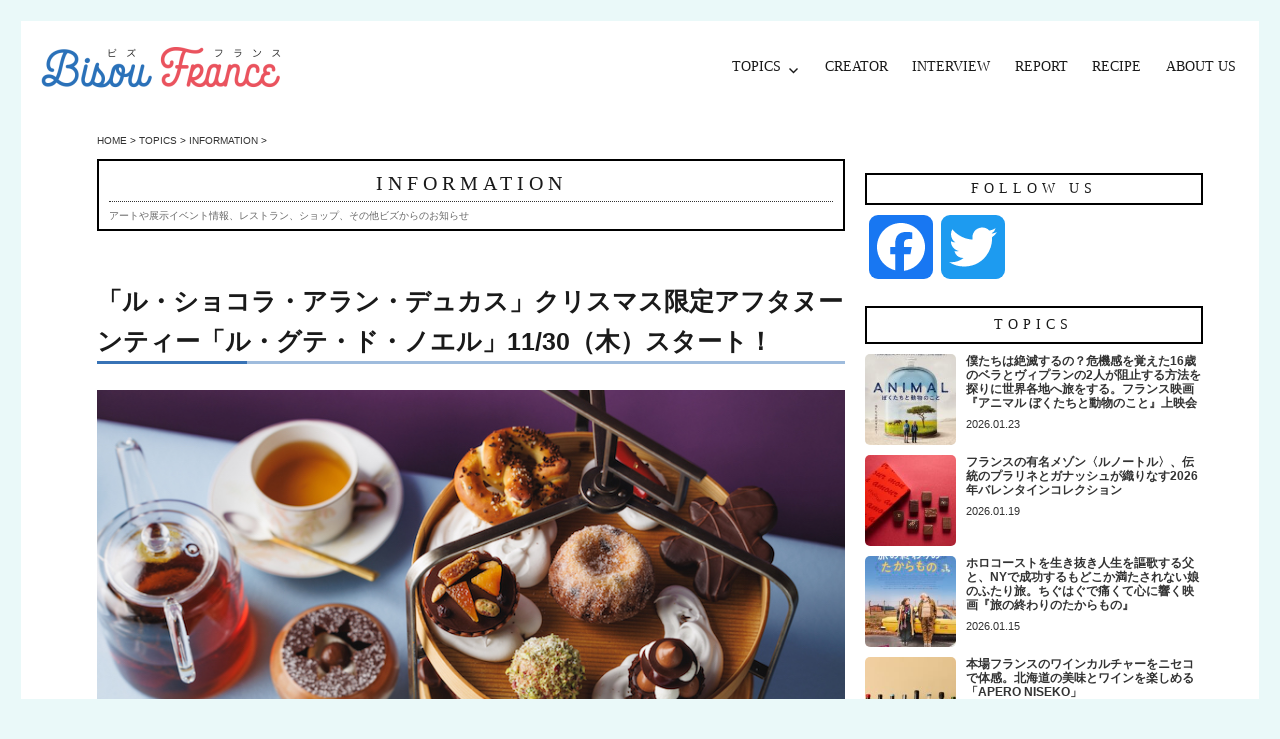

--- FILE ---
content_type: text/html; charset=UTF-8
request_url: https://www.bisoufrance.com/topics/20231130.html
body_size: 56768
content:
<!DOCTYPE html>
<html dir="ltr" lang="ja" prefix="og: https://ogp.me/ns#" class="no-js">
<head>
	<meta charset="UTF-8">
	<meta name="viewport" content="width=device-width, initial-scale=1">
	<link rel="profile" href="http://gmpg.org/xfn/11">
		<script>(function(html){html.className = html.className.replace(/\bno-js\b/,'js')})(document.documentElement);</script>
<title>「ル・ショコラ・アラン・デュカス」クリスマス限定アフタヌーンティー「ル・グテ・ド・ノエル」11/30（木）スタート！ | Bisou France（ビズ・フランス）</title>
	<style>img:is([sizes="auto" i], [sizes^="auto," i]) { contain-intrinsic-size: 3000px 1500px }</style>
	
		<!-- All in One SEO 4.8.7 - aioseo.com -->
	<meta name="description" content="パリ発のショコラトリー「ル・ショコラ・アラン・デュカス」では、ショコラ尽くしのアフタヌーンティーとして人気の「" />
	<meta name="robots" content="max-image-preview:large" />
	<meta name="author" content="江草 由香"/>
	<link rel="canonical" href="https://www.bisoufrance.com/topics/20231130.html" />
	<meta name="generator" content="All in One SEO (AIOSEO) 4.8.7" />
		<meta property="og:locale" content="ja_JP" />
		<meta property="og:site_name" content="Bisou France（ビズ・フランス）" />
		<meta property="og:type" content="article" />
		<meta property="og:title" content="「ル・ショコラ・アラン・デュカス」クリスマス限定アフタヌーンティー「ル・グテ・ド・ノエル」11/30（木）スタート！ | Bisou France（ビズ・フランス）" />
		<meta property="og:description" content="パリ発のショコラトリー「ル・ショコラ・アラン・デュカス」では、ショコラ尽くしのアフタヌーンティーとして人気の「" />
		<meta property="og:url" content="https://www.bisoufrance.com/topics/20231130.html" />
		<meta property="fb:app_id" content="457314421443593" />
		<meta property="og:image" content="https://www.bisoufrance.com/bfwp/wp-content/uploads/2023/11/topics_2023_11_ducas.jpg" />
		<meta property="og:image:secure_url" content="https://www.bisoufrance.com/bfwp/wp-content/uploads/2023/11/topics_2023_11_ducas.jpg" />
		<meta property="og:image:width" content="800" />
		<meta property="og:image:height" content="534" />
		<meta property="article:tag" content="information" />
		<meta property="article:tag" content="shop" />
		<meta property="article:tag" content="topics" />
		<meta property="article:published_time" content="2023-11-29T22:34:44+00:00" />
		<meta property="article:modified_time" content="2023-11-29T22:34:44+00:00" />
		<meta name="twitter:card" content="summary_large_image" />
		<meta name="twitter:site" content="@bisoufrance" />
		<meta name="twitter:title" content="「ル・ショコラ・アラン・デュカス」クリスマス限定アフタヌーンティー「ル・グテ・ド・ノエル」11/30（木）スタート！ | Bisou France（ビズ・フランス）" />
		<meta name="twitter:description" content="パリ発のショコラトリー「ル・ショコラ・アラン・デュカス」では、ショコラ尽くしのアフタヌーンティーとして人気の「" />
		<meta name="twitter:creator" content="@bisoufrance" />
		<meta name="twitter:image" content="https://www.bisoufrance.com/bfwp/wp-content/uploads/2023/11/topics_2023_11_ducas.jpg" />
		<!-- All in One SEO -->

<link rel='dns-prefetch' href='//webfonts.sakura.ne.jp' />
<link rel='dns-prefetch' href='//static.addtoany.com' />
<link rel="alternate" type="application/rss+xml" title="Bisou France（ビズ・フランス） &raquo; フィード" href="https://www.bisoufrance.com/feed" />
<link rel="alternate" type="application/rss+xml" title="Bisou France（ビズ・フランス） &raquo; コメントフィード" href="https://www.bisoufrance.com/comments/feed" />
<script>
window._wpemojiSettings = {"baseUrl":"https:\/\/s.w.org\/images\/core\/emoji\/16.0.1\/72x72\/","ext":".png","svgUrl":"https:\/\/s.w.org\/images\/core\/emoji\/16.0.1\/svg\/","svgExt":".svg","source":{"concatemoji":"https:\/\/www.bisoufrance.com\/bfwp\/wp-includes\/js\/wp-emoji-release.min.js?ver=6.8.3"}};
/*! This file is auto-generated */
!function(s,n){var o,i,e;function c(e){try{var t={supportTests:e,timestamp:(new Date).valueOf()};sessionStorage.setItem(o,JSON.stringify(t))}catch(e){}}function p(e,t,n){e.clearRect(0,0,e.canvas.width,e.canvas.height),e.fillText(t,0,0);var t=new Uint32Array(e.getImageData(0,0,e.canvas.width,e.canvas.height).data),a=(e.clearRect(0,0,e.canvas.width,e.canvas.height),e.fillText(n,0,0),new Uint32Array(e.getImageData(0,0,e.canvas.width,e.canvas.height).data));return t.every(function(e,t){return e===a[t]})}function u(e,t){e.clearRect(0,0,e.canvas.width,e.canvas.height),e.fillText(t,0,0);for(var n=e.getImageData(16,16,1,1),a=0;a<n.data.length;a++)if(0!==n.data[a])return!1;return!0}function f(e,t,n,a){switch(t){case"flag":return n(e,"\ud83c\udff3\ufe0f\u200d\u26a7\ufe0f","\ud83c\udff3\ufe0f\u200b\u26a7\ufe0f")?!1:!n(e,"\ud83c\udde8\ud83c\uddf6","\ud83c\udde8\u200b\ud83c\uddf6")&&!n(e,"\ud83c\udff4\udb40\udc67\udb40\udc62\udb40\udc65\udb40\udc6e\udb40\udc67\udb40\udc7f","\ud83c\udff4\u200b\udb40\udc67\u200b\udb40\udc62\u200b\udb40\udc65\u200b\udb40\udc6e\u200b\udb40\udc67\u200b\udb40\udc7f");case"emoji":return!a(e,"\ud83e\udedf")}return!1}function g(e,t,n,a){var r="undefined"!=typeof WorkerGlobalScope&&self instanceof WorkerGlobalScope?new OffscreenCanvas(300,150):s.createElement("canvas"),o=r.getContext("2d",{willReadFrequently:!0}),i=(o.textBaseline="top",o.font="600 32px Arial",{});return e.forEach(function(e){i[e]=t(o,e,n,a)}),i}function t(e){var t=s.createElement("script");t.src=e,t.defer=!0,s.head.appendChild(t)}"undefined"!=typeof Promise&&(o="wpEmojiSettingsSupports",i=["flag","emoji"],n.supports={everything:!0,everythingExceptFlag:!0},e=new Promise(function(e){s.addEventListener("DOMContentLoaded",e,{once:!0})}),new Promise(function(t){var n=function(){try{var e=JSON.parse(sessionStorage.getItem(o));if("object"==typeof e&&"number"==typeof e.timestamp&&(new Date).valueOf()<e.timestamp+604800&&"object"==typeof e.supportTests)return e.supportTests}catch(e){}return null}();if(!n){if("undefined"!=typeof Worker&&"undefined"!=typeof OffscreenCanvas&&"undefined"!=typeof URL&&URL.createObjectURL&&"undefined"!=typeof Blob)try{var e="postMessage("+g.toString()+"("+[JSON.stringify(i),f.toString(),p.toString(),u.toString()].join(",")+"));",a=new Blob([e],{type:"text/javascript"}),r=new Worker(URL.createObjectURL(a),{name:"wpTestEmojiSupports"});return void(r.onmessage=function(e){c(n=e.data),r.terminate(),t(n)})}catch(e){}c(n=g(i,f,p,u))}t(n)}).then(function(e){for(var t in e)n.supports[t]=e[t],n.supports.everything=n.supports.everything&&n.supports[t],"flag"!==t&&(n.supports.everythingExceptFlag=n.supports.everythingExceptFlag&&n.supports[t]);n.supports.everythingExceptFlag=n.supports.everythingExceptFlag&&!n.supports.flag,n.DOMReady=!1,n.readyCallback=function(){n.DOMReady=!0}}).then(function(){return e}).then(function(){var e;n.supports.everything||(n.readyCallback(),(e=n.source||{}).concatemoji?t(e.concatemoji):e.wpemoji&&e.twemoji&&(t(e.twemoji),t(e.wpemoji)))}))}((window,document),window._wpemojiSettings);
</script>
<style id='wp-emoji-styles-inline-css'>

	img.wp-smiley, img.emoji {
		display: inline !important;
		border: none !important;
		box-shadow: none !important;
		height: 1em !important;
		width: 1em !important;
		margin: 0 0.07em !important;
		vertical-align: -0.1em !important;
		background: none !important;
		padding: 0 !important;
	}
</style>
<link rel='stylesheet' id='wp-block-library-css' href='https://www.bisoufrance.com/bfwp/wp-includes/css/dist/block-library/style.min.css?ver=6.8.3' media='all' />
<style id='wp-block-library-theme-inline-css'>
.wp-block-audio :where(figcaption){color:#555;font-size:13px;text-align:center}.is-dark-theme .wp-block-audio :where(figcaption){color:#ffffffa6}.wp-block-audio{margin:0 0 1em}.wp-block-code{border:1px solid #ccc;border-radius:4px;font-family:Menlo,Consolas,monaco,monospace;padding:.8em 1em}.wp-block-embed :where(figcaption){color:#555;font-size:13px;text-align:center}.is-dark-theme .wp-block-embed :where(figcaption){color:#ffffffa6}.wp-block-embed{margin:0 0 1em}.blocks-gallery-caption{color:#555;font-size:13px;text-align:center}.is-dark-theme .blocks-gallery-caption{color:#ffffffa6}:root :where(.wp-block-image figcaption){color:#555;font-size:13px;text-align:center}.is-dark-theme :root :where(.wp-block-image figcaption){color:#ffffffa6}.wp-block-image{margin:0 0 1em}.wp-block-pullquote{border-bottom:4px solid;border-top:4px solid;color:currentColor;margin-bottom:1.75em}.wp-block-pullquote cite,.wp-block-pullquote footer,.wp-block-pullquote__citation{color:currentColor;font-size:.8125em;font-style:normal;text-transform:uppercase}.wp-block-quote{border-left:.25em solid;margin:0 0 1.75em;padding-left:1em}.wp-block-quote cite,.wp-block-quote footer{color:currentColor;font-size:.8125em;font-style:normal;position:relative}.wp-block-quote:where(.has-text-align-right){border-left:none;border-right:.25em solid;padding-left:0;padding-right:1em}.wp-block-quote:where(.has-text-align-center){border:none;padding-left:0}.wp-block-quote.is-large,.wp-block-quote.is-style-large,.wp-block-quote:where(.is-style-plain){border:none}.wp-block-search .wp-block-search__label{font-weight:700}.wp-block-search__button{border:1px solid #ccc;padding:.375em .625em}:where(.wp-block-group.has-background){padding:1.25em 2.375em}.wp-block-separator.has-css-opacity{opacity:.4}.wp-block-separator{border:none;border-bottom:2px solid;margin-left:auto;margin-right:auto}.wp-block-separator.has-alpha-channel-opacity{opacity:1}.wp-block-separator:not(.is-style-wide):not(.is-style-dots){width:100px}.wp-block-separator.has-background:not(.is-style-dots){border-bottom:none;height:1px}.wp-block-separator.has-background:not(.is-style-wide):not(.is-style-dots){height:2px}.wp-block-table{margin:0 0 1em}.wp-block-table td,.wp-block-table th{word-break:normal}.wp-block-table :where(figcaption){color:#555;font-size:13px;text-align:center}.is-dark-theme .wp-block-table :where(figcaption){color:#ffffffa6}.wp-block-video :where(figcaption){color:#555;font-size:13px;text-align:center}.is-dark-theme .wp-block-video :where(figcaption){color:#ffffffa6}.wp-block-video{margin:0 0 1em}:root :where(.wp-block-template-part.has-background){margin-bottom:0;margin-top:0;padding:1.25em 2.375em}
</style>
<style id='classic-theme-styles-inline-css'>
/*! This file is auto-generated */
.wp-block-button__link{color:#fff;background-color:#32373c;border-radius:9999px;box-shadow:none;text-decoration:none;padding:calc(.667em + 2px) calc(1.333em + 2px);font-size:1.125em}.wp-block-file__button{background:#32373c;color:#fff;text-decoration:none}
</style>
<style id='global-styles-inline-css'>
:root{--wp--preset--aspect-ratio--square: 1;--wp--preset--aspect-ratio--4-3: 4/3;--wp--preset--aspect-ratio--3-4: 3/4;--wp--preset--aspect-ratio--3-2: 3/2;--wp--preset--aspect-ratio--2-3: 2/3;--wp--preset--aspect-ratio--16-9: 16/9;--wp--preset--aspect-ratio--9-16: 9/16;--wp--preset--color--black: #000000;--wp--preset--color--cyan-bluish-gray: #abb8c3;--wp--preset--color--white: #fff;--wp--preset--color--pale-pink: #f78da7;--wp--preset--color--vivid-red: #cf2e2e;--wp--preset--color--luminous-vivid-orange: #ff6900;--wp--preset--color--luminous-vivid-amber: #fcb900;--wp--preset--color--light-green-cyan: #7bdcb5;--wp--preset--color--vivid-green-cyan: #00d084;--wp--preset--color--pale-cyan-blue: #8ed1fc;--wp--preset--color--vivid-cyan-blue: #0693e3;--wp--preset--color--vivid-purple: #9b51e0;--wp--preset--color--dark-gray: #1a1a1a;--wp--preset--color--medium-gray: #686868;--wp--preset--color--light-gray: #e5e5e5;--wp--preset--color--blue-gray: #4d545c;--wp--preset--color--bright-blue: #007acc;--wp--preset--color--light-blue: #9adffd;--wp--preset--color--dark-brown: #402b30;--wp--preset--color--medium-brown: #774e24;--wp--preset--color--dark-red: #640c1f;--wp--preset--color--bright-red: #ff675f;--wp--preset--color--yellow: #ffef8e;--wp--preset--gradient--vivid-cyan-blue-to-vivid-purple: linear-gradient(135deg,rgba(6,147,227,1) 0%,rgb(155,81,224) 100%);--wp--preset--gradient--light-green-cyan-to-vivid-green-cyan: linear-gradient(135deg,rgb(122,220,180) 0%,rgb(0,208,130) 100%);--wp--preset--gradient--luminous-vivid-amber-to-luminous-vivid-orange: linear-gradient(135deg,rgba(252,185,0,1) 0%,rgba(255,105,0,1) 100%);--wp--preset--gradient--luminous-vivid-orange-to-vivid-red: linear-gradient(135deg,rgba(255,105,0,1) 0%,rgb(207,46,46) 100%);--wp--preset--gradient--very-light-gray-to-cyan-bluish-gray: linear-gradient(135deg,rgb(238,238,238) 0%,rgb(169,184,195) 100%);--wp--preset--gradient--cool-to-warm-spectrum: linear-gradient(135deg,rgb(74,234,220) 0%,rgb(151,120,209) 20%,rgb(207,42,186) 40%,rgb(238,44,130) 60%,rgb(251,105,98) 80%,rgb(254,248,76) 100%);--wp--preset--gradient--blush-light-purple: linear-gradient(135deg,rgb(255,206,236) 0%,rgb(152,150,240) 100%);--wp--preset--gradient--blush-bordeaux: linear-gradient(135deg,rgb(254,205,165) 0%,rgb(254,45,45) 50%,rgb(107,0,62) 100%);--wp--preset--gradient--luminous-dusk: linear-gradient(135deg,rgb(255,203,112) 0%,rgb(199,81,192) 50%,rgb(65,88,208) 100%);--wp--preset--gradient--pale-ocean: linear-gradient(135deg,rgb(255,245,203) 0%,rgb(182,227,212) 50%,rgb(51,167,181) 100%);--wp--preset--gradient--electric-grass: linear-gradient(135deg,rgb(202,248,128) 0%,rgb(113,206,126) 100%);--wp--preset--gradient--midnight: linear-gradient(135deg,rgb(2,3,129) 0%,rgb(40,116,252) 100%);--wp--preset--font-size--small: 13px;--wp--preset--font-size--medium: 20px;--wp--preset--font-size--large: 36px;--wp--preset--font-size--x-large: 42px;--wp--preset--spacing--20: 0.44rem;--wp--preset--spacing--30: 0.67rem;--wp--preset--spacing--40: 1rem;--wp--preset--spacing--50: 1.5rem;--wp--preset--spacing--60: 2.25rem;--wp--preset--spacing--70: 3.38rem;--wp--preset--spacing--80: 5.06rem;--wp--preset--shadow--natural: 6px 6px 9px rgba(0, 0, 0, 0.2);--wp--preset--shadow--deep: 12px 12px 50px rgba(0, 0, 0, 0.4);--wp--preset--shadow--sharp: 6px 6px 0px rgba(0, 0, 0, 0.2);--wp--preset--shadow--outlined: 6px 6px 0px -3px rgba(255, 255, 255, 1), 6px 6px rgba(0, 0, 0, 1);--wp--preset--shadow--crisp: 6px 6px 0px rgba(0, 0, 0, 1);}:where(.is-layout-flex){gap: 0.5em;}:where(.is-layout-grid){gap: 0.5em;}body .is-layout-flex{display: flex;}.is-layout-flex{flex-wrap: wrap;align-items: center;}.is-layout-flex > :is(*, div){margin: 0;}body .is-layout-grid{display: grid;}.is-layout-grid > :is(*, div){margin: 0;}:where(.wp-block-columns.is-layout-flex){gap: 2em;}:where(.wp-block-columns.is-layout-grid){gap: 2em;}:where(.wp-block-post-template.is-layout-flex){gap: 1.25em;}:where(.wp-block-post-template.is-layout-grid){gap: 1.25em;}.has-black-color{color: var(--wp--preset--color--black) !important;}.has-cyan-bluish-gray-color{color: var(--wp--preset--color--cyan-bluish-gray) !important;}.has-white-color{color: var(--wp--preset--color--white) !important;}.has-pale-pink-color{color: var(--wp--preset--color--pale-pink) !important;}.has-vivid-red-color{color: var(--wp--preset--color--vivid-red) !important;}.has-luminous-vivid-orange-color{color: var(--wp--preset--color--luminous-vivid-orange) !important;}.has-luminous-vivid-amber-color{color: var(--wp--preset--color--luminous-vivid-amber) !important;}.has-light-green-cyan-color{color: var(--wp--preset--color--light-green-cyan) !important;}.has-vivid-green-cyan-color{color: var(--wp--preset--color--vivid-green-cyan) !important;}.has-pale-cyan-blue-color{color: var(--wp--preset--color--pale-cyan-blue) !important;}.has-vivid-cyan-blue-color{color: var(--wp--preset--color--vivid-cyan-blue) !important;}.has-vivid-purple-color{color: var(--wp--preset--color--vivid-purple) !important;}.has-black-background-color{background-color: var(--wp--preset--color--black) !important;}.has-cyan-bluish-gray-background-color{background-color: var(--wp--preset--color--cyan-bluish-gray) !important;}.has-white-background-color{background-color: var(--wp--preset--color--white) !important;}.has-pale-pink-background-color{background-color: var(--wp--preset--color--pale-pink) !important;}.has-vivid-red-background-color{background-color: var(--wp--preset--color--vivid-red) !important;}.has-luminous-vivid-orange-background-color{background-color: var(--wp--preset--color--luminous-vivid-orange) !important;}.has-luminous-vivid-amber-background-color{background-color: var(--wp--preset--color--luminous-vivid-amber) !important;}.has-light-green-cyan-background-color{background-color: var(--wp--preset--color--light-green-cyan) !important;}.has-vivid-green-cyan-background-color{background-color: var(--wp--preset--color--vivid-green-cyan) !important;}.has-pale-cyan-blue-background-color{background-color: var(--wp--preset--color--pale-cyan-blue) !important;}.has-vivid-cyan-blue-background-color{background-color: var(--wp--preset--color--vivid-cyan-blue) !important;}.has-vivid-purple-background-color{background-color: var(--wp--preset--color--vivid-purple) !important;}.has-black-border-color{border-color: var(--wp--preset--color--black) !important;}.has-cyan-bluish-gray-border-color{border-color: var(--wp--preset--color--cyan-bluish-gray) !important;}.has-white-border-color{border-color: var(--wp--preset--color--white) !important;}.has-pale-pink-border-color{border-color: var(--wp--preset--color--pale-pink) !important;}.has-vivid-red-border-color{border-color: var(--wp--preset--color--vivid-red) !important;}.has-luminous-vivid-orange-border-color{border-color: var(--wp--preset--color--luminous-vivid-orange) !important;}.has-luminous-vivid-amber-border-color{border-color: var(--wp--preset--color--luminous-vivid-amber) !important;}.has-light-green-cyan-border-color{border-color: var(--wp--preset--color--light-green-cyan) !important;}.has-vivid-green-cyan-border-color{border-color: var(--wp--preset--color--vivid-green-cyan) !important;}.has-pale-cyan-blue-border-color{border-color: var(--wp--preset--color--pale-cyan-blue) !important;}.has-vivid-cyan-blue-border-color{border-color: var(--wp--preset--color--vivid-cyan-blue) !important;}.has-vivid-purple-border-color{border-color: var(--wp--preset--color--vivid-purple) !important;}.has-vivid-cyan-blue-to-vivid-purple-gradient-background{background: var(--wp--preset--gradient--vivid-cyan-blue-to-vivid-purple) !important;}.has-light-green-cyan-to-vivid-green-cyan-gradient-background{background: var(--wp--preset--gradient--light-green-cyan-to-vivid-green-cyan) !important;}.has-luminous-vivid-amber-to-luminous-vivid-orange-gradient-background{background: var(--wp--preset--gradient--luminous-vivid-amber-to-luminous-vivid-orange) !important;}.has-luminous-vivid-orange-to-vivid-red-gradient-background{background: var(--wp--preset--gradient--luminous-vivid-orange-to-vivid-red) !important;}.has-very-light-gray-to-cyan-bluish-gray-gradient-background{background: var(--wp--preset--gradient--very-light-gray-to-cyan-bluish-gray) !important;}.has-cool-to-warm-spectrum-gradient-background{background: var(--wp--preset--gradient--cool-to-warm-spectrum) !important;}.has-blush-light-purple-gradient-background{background: var(--wp--preset--gradient--blush-light-purple) !important;}.has-blush-bordeaux-gradient-background{background: var(--wp--preset--gradient--blush-bordeaux) !important;}.has-luminous-dusk-gradient-background{background: var(--wp--preset--gradient--luminous-dusk) !important;}.has-pale-ocean-gradient-background{background: var(--wp--preset--gradient--pale-ocean) !important;}.has-electric-grass-gradient-background{background: var(--wp--preset--gradient--electric-grass) !important;}.has-midnight-gradient-background{background: var(--wp--preset--gradient--midnight) !important;}.has-small-font-size{font-size: var(--wp--preset--font-size--small) !important;}.has-medium-font-size{font-size: var(--wp--preset--font-size--medium) !important;}.has-large-font-size{font-size: var(--wp--preset--font-size--large) !important;}.has-x-large-font-size{font-size: var(--wp--preset--font-size--x-large) !important;}
:where(.wp-block-post-template.is-layout-flex){gap: 1.25em;}:where(.wp-block-post-template.is-layout-grid){gap: 1.25em;}
:where(.wp-block-columns.is-layout-flex){gap: 2em;}:where(.wp-block-columns.is-layout-grid){gap: 2em;}
:root :where(.wp-block-pullquote){font-size: 1.5em;line-height: 1.6;}
</style>
<link rel='stylesheet' id='contact-form-7-css' href='https://www.bisoufrance.com/bfwp/wp-content/plugins/contact-form-7/includes/css/styles.css?ver=6.1.1' media='all' />
<link rel='stylesheet' id='parent-style-css' href='https://www.bisoufrance.com/bfwp/wp-content/themes/twentysixteen/style.css?ver=6.8.3' media='all' />
<link rel='stylesheet' id='genericons-css' href='https://www.bisoufrance.com/bfwp/wp-content/themes/twentysixteen/genericons/genericons.css?ver=20201208' media='all' />
<link rel='stylesheet' id='twentysixteen-style-css' href='https://www.bisoufrance.com/bfwp/wp-content/themes/twentysixteen_child/style.css?ver=20250715' media='all' />
<style id='twentysixteen-style-inline-css'>

		/* Custom Link Color */
		.menu-toggle:hover,
		.menu-toggle:focus,
		a,
		.main-navigation a:hover,
		.main-navigation a:focus,
		.dropdown-toggle:hover,
		.dropdown-toggle:focus,
		.social-navigation a:hover:before,
		.social-navigation a:focus:before,
		.post-navigation a:hover .post-title,
		.post-navigation a:focus .post-title,
		.tagcloud a:hover,
		.tagcloud a:focus,
		.site-branding .site-title a:hover,
		.site-branding .site-title a:focus,
		.entry-title a:hover,
		.entry-title a:focus,
		.entry-footer a:hover,
		.entry-footer a:focus,
		.comment-metadata a:hover,
		.comment-metadata a:focus,
		.pingback .comment-edit-link:hover,
		.pingback .comment-edit-link:focus,
		.comment-reply-link,
		.comment-reply-link:hover,
		.comment-reply-link:focus,
		.required,
		.site-info a:hover,
		.site-info a:focus {
			color: #333333;
		}

		mark,
		ins,
		button:hover,
		button:focus,
		input[type="button"]:hover,
		input[type="button"]:focus,
		input[type="reset"]:hover,
		input[type="reset"]:focus,
		input[type="submit"]:hover,
		input[type="submit"]:focus,
		.pagination .prev:hover,
		.pagination .prev:focus,
		.pagination .next:hover,
		.pagination .next:focus,
		.widget_calendar tbody a,
		.page-links a:hover,
		.page-links a:focus {
			background-color: #333333;
		}

		input[type="date"]:focus,
		input[type="time"]:focus,
		input[type="datetime-local"]:focus,
		input[type="week"]:focus,
		input[type="month"]:focus,
		input[type="text"]:focus,
		input[type="email"]:focus,
		input[type="url"]:focus,
		input[type="password"]:focus,
		input[type="search"]:focus,
		input[type="tel"]:focus,
		input[type="number"]:focus,
		textarea:focus,
		.tagcloud a:hover,
		.tagcloud a:focus,
		.menu-toggle:hover,
		.menu-toggle:focus {
			border-color: #333333;
		}

		@media screen and (min-width: 56.875em) {
			.main-navigation li:hover > a,
			.main-navigation li.focus > a {
				color: #333333;
			}
		}
	
</style>
<link rel='stylesheet' id='twentysixteen-block-style-css' href='https://www.bisoufrance.com/bfwp/wp-content/themes/twentysixteen/css/blocks.css?ver=20240817' media='all' />
<!--[if lt IE 10]>
<link rel='stylesheet' id='twentysixteen-ie-css' href='https://www.bisoufrance.com/bfwp/wp-content/themes/twentysixteen/css/ie.css?ver=20170530' media='all' />
<![endif]-->
<!--[if lt IE 9]>
<link rel='stylesheet' id='twentysixteen-ie8-css' href='https://www.bisoufrance.com/bfwp/wp-content/themes/twentysixteen/css/ie8.css?ver=20170530' media='all' />
<![endif]-->
<!--[if lt IE 8]>
<link rel='stylesheet' id='twentysixteen-ie7-css' href='https://www.bisoufrance.com/bfwp/wp-content/themes/twentysixteen/css/ie7.css?ver=20170530' media='all' />
<![endif]-->
<link rel='stylesheet' id='recent-posts-widget-with-thumbnails-public-style-css' href='https://www.bisoufrance.com/bfwp/wp-content/plugins/recent-posts-widget-with-thumbnails/public.css?ver=7.1.1' media='all' />
<link rel='stylesheet' id='addtoany-css' href='https://www.bisoufrance.com/bfwp/wp-content/plugins/add-to-any/addtoany.min.css?ver=1.16' media='all' />
<script src="https://www.bisoufrance.com/bfwp/wp-includes/js/jquery/jquery.min.js?ver=3.7.1" id="jquery-core-js"></script>
<script src="https://www.bisoufrance.com/bfwp/wp-includes/js/jquery/jquery-migrate.min.js?ver=3.4.1" id="jquery-migrate-js"></script>
<script src="//webfonts.sakura.ne.jp/js/sakurav3.js?fadein=0&amp;ver=3.1.4" id="typesquare_std-js"></script>
<script id="addtoany-core-js-before">
window.a2a_config=window.a2a_config||{};a2a_config.callbacks=[];a2a_config.overlays=[];a2a_config.templates={};a2a_localize = {
	Share: "共有",
	Save: "ブックマーク",
	Subscribe: "購読",
	Email: "メール",
	Bookmark: "ブックマーク",
	ShowAll: "すべて表示する",
	ShowLess: "小さく表示する",
	FindServices: "サービスを探す",
	FindAnyServiceToAddTo: "追加するサービスを今すぐ探す",
	PoweredBy: "Powered by",
	ShareViaEmail: "メールでシェアする",
	SubscribeViaEmail: "メールで購読する",
	BookmarkInYourBrowser: "ブラウザにブックマーク",
	BookmarkInstructions: "このページをブックマークするには、 Ctrl+D または \u2318+D を押下。",
	AddToYourFavorites: "お気に入りに追加",
	SendFromWebOrProgram: "任意のメールアドレスまたはメールプログラムから送信",
	EmailProgram: "メールプログラム",
	More: "詳細&#8230;",
	ThanksForSharing: "共有ありがとうございます !",
	ThanksForFollowing: "フォローありがとうございます !"
};
</script>
<script defer src="https://static.addtoany.com/menu/page.js" id="addtoany-core-js"></script>
<script defer src="https://www.bisoufrance.com/bfwp/wp-content/plugins/add-to-any/addtoany.min.js?ver=1.1" id="addtoany-jquery-js"></script>
<!--[if lt IE 9]>
<script src="https://www.bisoufrance.com/bfwp/wp-content/themes/twentysixteen/js/html5.js?ver=3.7.3" id="twentysixteen-html5-js"></script>
<![endif]-->
<script id="twentysixteen-script-js-extra">
var screenReaderText = {"expand":"\u30b5\u30d6\u30e1\u30cb\u30e5\u30fc\u3092\u5c55\u958b","collapse":"\u30b5\u30d6\u30e1\u30cb\u30e5\u30fc\u3092\u9589\u3058\u308b"};
</script>
<script src="https://www.bisoufrance.com/bfwp/wp-content/themes/twentysixteen/js/functions.js?ver=20230629" id="twentysixteen-script-js" defer data-wp-strategy="defer"></script>
<link rel="https://api.w.org/" href="https://www.bisoufrance.com/wp-json/" /><link rel="alternate" title="JSON" type="application/json" href="https://www.bisoufrance.com/wp-json/wp/v2/posts/3808" /><link rel="EditURI" type="application/rsd+xml" title="RSD" href="https://www.bisoufrance.com/bfwp/xmlrpc.php?rsd" />
<meta name="generator" content="WordPress 6.8.3" />
<link rel='shortlink' href='https://www.bisoufrance.com/?p=3808' />
<link rel="alternate" title="oEmbed (JSON)" type="application/json+oembed" href="https://www.bisoufrance.com/wp-json/oembed/1.0/embed?url=https%3A%2F%2Fwww.bisoufrance.com%2Ftopics%2F20231130.html" />
<link rel="alternate" title="oEmbed (XML)" type="text/xml+oembed" href="https://www.bisoufrance.com/wp-json/oembed/1.0/embed?url=https%3A%2F%2Fwww.bisoufrance.com%2Ftopics%2F20231130.html&#038;format=xml" />
		<style type="text/css" id="twentysixteen-header-css">
		.site-branding {
			margin: 0 auto 0 0;
		}

		.site-branding .site-title,
		.site-description {
			clip-path: inset(50%);
			position: absolute;
		}
		</style>
		<style id="custom-background-css">
body.custom-background { background-color: #eaf9f9; }
</style>
	<link rel="icon" href="https://www.bisoufrance.com/bfwp/wp-content/uploads/2018/07/fabicon.png" sizes="32x32" />
<link rel="icon" href="https://www.bisoufrance.com/bfwp/wp-content/uploads/2018/07/fabicon.png" sizes="192x192" />
<link rel="apple-touch-icon" href="https://www.bisoufrance.com/bfwp/wp-content/uploads/2018/07/fabicon.png" />
<meta name="msapplication-TileImage" content="https://www.bisoufrance.com/bfwp/wp-content/uploads/2018/07/fabicon.png" />



<!-- Global site tag (gtag.js) - Google Analytics -->
<script async src="https://www.googletagmanager.com/gtag/js?id=UA-1596263-28"></script>
<script>
  window.dataLayer = window.dataLayer || [];
  function gtag(){dataLayer.push(arguments);}
  gtag('js', new Date());

  gtag('config', 'UA-1596263-28');
</script>

<script async src="https://pagead2.googlesyndication.com/pagead/js/adsbygoogle.js?client=ca-pub-6926381662227444"
     crossorigin="anonymous"></script>



</head>

<body class="wp-singular post-template-default single single-post postid-3808 single-format-standard custom-background wp-custom-logo wp-embed-responsive wp-theme-twentysixteen wp-child-theme-twentysixteen_child">


<div id="page" class="site">
	<div class="site-inner">
		<a class="skip-link screen-reader-text" href="#content">コンテンツへスキップ</a>

		<header id="masthead" class="site-header" role="banner">
			<div class="site-header-main">
				<div class="site-branding">
					<a href="https://www.bisoufrance.com/" class="custom-logo-link" rel="home"><img width="240" height="44" src="https://www.bisoufrance.com/bfwp/wp-content/uploads/2018/08/cropped-logo-1.png" class="custom-logo" alt="Bisou France（ビズ・フランス）" decoding="async" /></a>
											<p class="site-title"><a href="https://www.bisoufrance.com/" rel="home">Bisou France（ビズ・フランス）</a></p>
											<p class="site-description">パリ・フランス／アート＆ものづくり</p>
									</div><!-- .site-branding -->

									<button id="menu-toggle" class="menu-toggle">メニュー</button>

					<div id="site-header-menu" class="site-header-menu">
													<nav id="site-navigation" class="main-navigation" role="navigation" aria-label="メインメニュー">
								<div class="menu-topics-container"><ul id="menu-topics" class="primary-menu"><li id="menu-item-28" class="menu-item menu-item-type-taxonomy menu-item-object-category current-post-ancestor current-menu-parent current-post-parent menu-item-has-children menu-item-28"><a href="https://www.bisoufrance.com/./topics">TOPICS</a>
<ul class="sub-menu">
	<li id="menu-item-188" class="menu-item menu-item-type-taxonomy menu-item-object-category menu-item-188"><a href="https://www.bisoufrance.com/./topics/france">FRANCE</a></li>
	<li id="menu-item-191" class="menu-item menu-item-type-taxonomy menu-item-object-category menu-item-191"><a href="https://www.bisoufrance.com/./topics/paris">PARIS</a></li>
	<li id="menu-item-187" class="menu-item menu-item-type-taxonomy menu-item-object-category menu-item-187"><a href="https://www.bisoufrance.com/./topics/event">EVENT</a></li>
	<li id="menu-item-193" class="menu-item menu-item-type-taxonomy menu-item-object-category current-post-ancestor current-menu-parent current-post-parent menu-item-193"><a href="https://www.bisoufrance.com/./topics/shop">SHOP</a></li>
	<li id="menu-item-192" class="menu-item menu-item-type-taxonomy menu-item-object-category menu-item-192"><a href="https://www.bisoufrance.com/./topics/restaurant">RESTAURANT</a></li>
	<li id="menu-item-186" class="menu-item menu-item-type-taxonomy menu-item-object-category menu-item-186"><a href="https://www.bisoufrance.com/./topics/cinema">CINEMA</a></li>
	<li id="menu-item-194" class="menu-item menu-item-type-taxonomy menu-item-object-category menu-item-194"><a href="https://www.bisoufrance.com/./topics/voyage">VOYAGE</a></li>
	<li id="menu-item-190" class="menu-item menu-item-type-taxonomy menu-item-object-category menu-item-190"><a href="https://www.bisoufrance.com/./topics/internet">INTERNET</a></li>
	<li id="menu-item-185" class="menu-item menu-item-type-taxonomy menu-item-object-category menu-item-185"><a href="https://www.bisoufrance.com/./topics/books">BOOKS</a></li>
	<li id="menu-item-189" class="menu-item menu-item-type-taxonomy menu-item-object-category current-post-ancestor current-menu-parent current-post-parent menu-item-189"><a href="https://www.bisoufrance.com/./topics/information">INFORMATION</a></li>
</ul>
</li>
<li id="menu-item-25" class="menu-item menu-item-type-taxonomy menu-item-object-category menu-item-25"><a href="https://www.bisoufrance.com/./creator">CREATOR</a></li>
<li id="menu-item-26" class="menu-item menu-item-type-taxonomy menu-item-object-category menu-item-26"><a href="https://www.bisoufrance.com/./interview">INTERVIEW</a></li>
<li id="menu-item-652" class="menu-item menu-item-type-taxonomy menu-item-object-category menu-item-652"><a href="https://www.bisoufrance.com/./report">REPORT</a></li>
<li id="menu-item-27" class="menu-item menu-item-type-taxonomy menu-item-object-category menu-item-27"><a href="https://www.bisoufrance.com/./recipe">RECIPE</a></li>
<li id="menu-item-116" class="menu-item menu-item-type-post_type menu-item-object-page menu-item-116"><a href="https://www.bisoufrance.com/inquiry">ABOUT US</a></li>
</ul></div>							</nav><!-- .main-navigation -->
						
											</div><!-- .site-header-menu -->
							</div><!-- .site-header-main -->

					</header><!-- .site-header -->

		<div id="content" class="site-content">
<ul class="breadcrumb">
<li><a href="https://www.bisoufrance.com" >HOME</a></li> > <li><a href="https://www.bisoufrance.com/./topics">TOPICS</a></li> > <li><a href="https://www.bisoufrance.com/./topics/information">INFORMATION</a></li> > </ul>
<div id="primary" class="content-area">
	<main id="main" class="site-main" role="main">
			<header class="page-header">
				<div class="category-title">
												INFORMATION				</div>
				<div class="taxonomy-description">
				<p>アートや展示イベント情報、レストラン、ショップ、その他ビズからのお知らせ</p>
				</div>
			</header><!-- .page-header -->


		
<article id="post-3808" class="post-3808 post type-post status-publish format-standard has-post-thumbnail hentry category-information category-shop category-topics">
	<header class="entry-header">
	




		<h1 class="entry-title">「ル・ショコラ・アラン・デュカス」クリスマス限定アフタヌーンティー「ル・グテ・ド・ノエル」11/30（木）スタート！</h1>	</header><!-- .entry-header -->

	
	
		<div class="post-thumbnail">
			<img width="800" height="534" src="https://www.bisoufrance.com/bfwp/wp-content/uploads/2023/11/topics_2023_11_ducas.jpg" class="attachment-post-thumbnail size-post-thumbnail wp-post-image" alt="" decoding="async" fetchpriority="high" srcset="https://www.bisoufrance.com/bfwp/wp-content/uploads/2023/11/topics_2023_11_ducas.jpg 800w, https://www.bisoufrance.com/bfwp/wp-content/uploads/2023/11/topics_2023_11_ducas-300x200.jpg 300w, https://www.bisoufrance.com/bfwp/wp-content/uploads/2023/11/topics_2023_11_ducas-768x513.jpg 768w" sizes="(max-width: 709px) 85vw, (max-width: 909px) 67vw, (max-width: 984px) 60vw, (max-width: 1362px) 62vw, 840px" />	</div><!-- .post-thumbnail -->

	
	<div class="entry-content">
		<p>パリ発のショコラトリー「ル・ショコラ・アラン・デュカス」では、ショコラ尽くしのアフタヌーンティーとして人気の「ル・グテ」が、クリスマス仕様になって、11月30日（木）～12月25日（月）に東京工房と六本木のル・サロンに登場（六本木は12月1日～）。</p>
<p>クリスマス限定アフタヌーンティー「ル・グテ・ド・ノエル」には、ショコラやヘーゼルナッツ、ドライアプリコットを混ぜ込んで焼き上げたミニサイズの「クグロフ」、クリスマスツリーを象ったショコラケーキ「フォレノワール」、小さなビュッシュをイメージしたショコラのムース「ブシェット・ショコラ フランボワーズ」、ジンジャーマンモチーフのサブレ・ショコラなどクリスマスらしいクリエイションが12種ラインナップ。<br />
幾何学デザインの子グマ、星形、ツリーを表現した3つのショコラにはそれぞれパンデピス（フランスで食べられるスパイスを使った伝統菓子）、コーヒー、ヘーゼルナッツのプラリネがたっぷり詰まっている。</p>
<p>ル・グテ・ド・ノエル<br />
販売店 ：<br />
ル・ショコラ・アラン・デュカス 東京工房 ル・サロン<br />
ル・ショコラ・アラン・デュカス 六本木 ル・サロン<br />
提供開始：11月30日（木）～12月25日（月）（六本木は12月1日（金）～）<br />
前日12:00までに要予約<br />
<a href="https://lechocolat-alainducasse.jp/le-salon">https://lechocolat-alainducasse.jp/le-salon</a></p>
<div class="addtoany_share_save_container addtoany_content addtoany_content_bottom"><div class="addtoany_header">この記事を共有する</div><div class="a2a_kit a2a_kit_size_32 addtoany_list" data-a2a-url="https://www.bisoufrance.com/topics/20231130.html" data-a2a-title="「ル・ショコラ・アラン・デュカス」クリスマス限定アフタヌーンティー「ル・グテ・ド・ノエル」11/30（木）スタート！"><a class="a2a_button_facebook" href="https://www.addtoany.com/add_to/facebook?linkurl=https%3A%2F%2Fwww.bisoufrance.com%2Ftopics%2F20231130.html&amp;linkname=%E3%80%8C%E3%83%AB%E3%83%BB%E3%82%B7%E3%83%A7%E3%82%B3%E3%83%A9%E3%83%BB%E3%82%A2%E3%83%A9%E3%83%B3%E3%83%BB%E3%83%87%E3%83%A5%E3%82%AB%E3%82%B9%E3%80%8D%E3%82%AF%E3%83%AA%E3%82%B9%E3%83%9E%E3%82%B9%E9%99%90%E5%AE%9A%E3%82%A2%E3%83%95%E3%82%BF%E3%83%8C%E3%83%BC%E3%83%B3%E3%83%86%E3%82%A3%E3%83%BC%E3%80%8C%E3%83%AB%E3%83%BB%E3%82%B0%E3%83%86%E3%83%BB%E3%83%89%E3%83%BB%E3%83%8E%E3%82%A8%E3%83%AB%E3%80%8D11%2F30%EF%BC%88%E6%9C%A8%EF%BC%89%E3%82%B9%E3%82%BF%E3%83%BC%E3%83%88%EF%BC%81" title="Facebook" rel="nofollow noopener" target="_blank"></a><a class="a2a_button_twitter" href="https://www.addtoany.com/add_to/twitter?linkurl=https%3A%2F%2Fwww.bisoufrance.com%2Ftopics%2F20231130.html&amp;linkname=%E3%80%8C%E3%83%AB%E3%83%BB%E3%82%B7%E3%83%A7%E3%82%B3%E3%83%A9%E3%83%BB%E3%82%A2%E3%83%A9%E3%83%B3%E3%83%BB%E3%83%87%E3%83%A5%E3%82%AB%E3%82%B9%E3%80%8D%E3%82%AF%E3%83%AA%E3%82%B9%E3%83%9E%E3%82%B9%E9%99%90%E5%AE%9A%E3%82%A2%E3%83%95%E3%82%BF%E3%83%8C%E3%83%BC%E3%83%B3%E3%83%86%E3%82%A3%E3%83%BC%E3%80%8C%E3%83%AB%E3%83%BB%E3%82%B0%E3%83%86%E3%83%BB%E3%83%89%E3%83%BB%E3%83%8E%E3%82%A8%E3%83%AB%E3%80%8D11%2F30%EF%BC%88%E6%9C%A8%EF%BC%89%E3%82%B9%E3%82%BF%E3%83%BC%E3%83%88%EF%BC%81" title="Twitter" rel="nofollow noopener" target="_blank"></a></div></div>	</div>
</article><!-- #post-## -->

	</main><!-- .site-main -->

	
</div><!-- .content-area -->


	<aside id="secondary" class="sidebar widget-area" role="complementary">
		<section id="a2a_follow_widget-2" class="widget widget_a2a_follow_widget"><h2 class="widget-title">Follow us</h2><div class="a2a_kit a2a_kit_size_64 a2a_follow addtoany_list"><a class="a2a_button_facebook" href="https://www.facebook.com/bisoujapon" title="Facebook" rel="noopener" target="_blank"></a><a class="a2a_button_twitter" href="https://x.com/bisoufrance" title="Twitter" rel="noopener" target="_blank"></a></div></section>	</aside><!-- .sidebar .widget-area -->









<aside class="sidebar widget-area" role="complementary">









<div class="side-box">
 <p class="side-index-title">TOPICS</p>

<a href="https://www.bisoufrance.com/topics/20250123.html">
<div class="side-index-box">
		<div class="side-index-img"><img width="150" height="150" src="https://www.bisoufrance.com/bfwp/wp-content/uploads/2026/01/topics_2025_1_animal-150x150.jpg" class="attachment-left size-left wp-post-image" alt="" decoding="async" loading="lazy" srcset="https://www.bisoufrance.com/bfwp/wp-content/uploads/2026/01/topics_2025_1_animal-150x150.jpg 150w, https://www.bisoufrance.com/bfwp/wp-content/uploads/2026/01/topics_2025_1_animal-360x360.jpg 360w, https://www.bisoufrance.com/bfwp/wp-content/uploads/2026/01/topics_2025_1_animal-300x300.jpg 300w" sizes="auto, (max-width: 150px) 85vw, 150px" /></div>
		<div class="side-index-content">
			<h2 class="cat-index-list-title">僕たちは絶滅するの？危機感を覚えた16歳のベラとヴィプランの2人が阻止する方法を探りに世界各地へ旅をする。フランス映画『アニマル ぼくたちと動物のこと』上映会</h2>
			<span class="cat-index-list-date">2026.01.23</span>
		</div>
</div>
</a> 

<a href="https://www.bisoufrance.com/topics/20260119.html">
<div class="side-index-box">
		<div class="side-index-img"><img width="150" height="150" src="https://www.bisoufrance.com/bfwp/wp-content/uploads/2026/01/topics_2026_1_lenotre_1-150x150.jpg" class="attachment-left size-left wp-post-image" alt="" decoding="async" loading="lazy" srcset="https://www.bisoufrance.com/bfwp/wp-content/uploads/2026/01/topics_2026_1_lenotre_1-150x150.jpg 150w, https://www.bisoufrance.com/bfwp/wp-content/uploads/2026/01/topics_2026_1_lenotre_1-300x300.jpg 300w, https://www.bisoufrance.com/bfwp/wp-content/uploads/2026/01/topics_2026_1_lenotre_1-360x360.jpg 360w, https://www.bisoufrance.com/bfwp/wp-content/uploads/2026/01/topics_2026_1_lenotre_1.jpg 600w" sizes="auto, (max-width: 150px) 85vw, 150px" /></div>
		<div class="side-index-content">
			<h2 class="cat-index-list-title">フランスの有名メゾン〈ルノートル〉、伝統のプラリネとガナッシュが織りなす2026年バレンタインコレクション</h2>
			<span class="cat-index-list-date">2026.01.19</span>
		</div>
</div>
</a> 

<a href="https://www.bisoufrance.com/topics/20260115.html">
<div class="side-index-box">
		<div class="side-index-img"><img width="150" height="150" src="https://www.bisoufrance.com/bfwp/wp-content/uploads/2026/01/topics_2026_1_tabinoowari-150x150.jpg" class="attachment-left size-left wp-post-image" alt="" decoding="async" loading="lazy" srcset="https://www.bisoufrance.com/bfwp/wp-content/uploads/2026/01/topics_2026_1_tabinoowari-150x150.jpg 150w, https://www.bisoufrance.com/bfwp/wp-content/uploads/2026/01/topics_2026_1_tabinoowari-360x360.jpg 360w, https://www.bisoufrance.com/bfwp/wp-content/uploads/2026/01/topics_2026_1_tabinoowari-300x300.jpg 300w" sizes="auto, (max-width: 150px) 85vw, 150px" /></div>
		<div class="side-index-content">
			<h2 class="cat-index-list-title">ホロコーストを生き抜き人生を謳歌する父と、NYで成功するもどこか満たされない娘のふたり旅。ちぐはぐで痛くて心に響く映画『旅の終わりのたからもの』</h2>
			<span class="cat-index-list-date">2026.01.15</span>
		</div>
</div>
</a> 

<a href="https://www.bisoufrance.com/topics/20250111.html">
<div class="side-index-box">
		<div class="side-index-img"><img width="150" height="150" src="https://www.bisoufrance.com/bfwp/wp-content/uploads/2026/01/topics_2025_1_niseko_1-150x150.jpg" class="attachment-left size-left wp-post-image" alt="" decoding="async" loading="lazy" srcset="https://www.bisoufrance.com/bfwp/wp-content/uploads/2026/01/topics_2025_1_niseko_1-150x150.jpg 150w, https://www.bisoufrance.com/bfwp/wp-content/uploads/2026/01/topics_2025_1_niseko_1-360x360.jpg 360w, https://www.bisoufrance.com/bfwp/wp-content/uploads/2026/01/topics_2025_1_niseko_1-300x300.jpg 300w" sizes="auto, (max-width: 150px) 85vw, 150px" /></div>
		<div class="side-index-content">
			<h2 class="cat-index-list-title">本場フランスのワインカルチャーをニセコで体感。北海道の美味とワインを楽しめる「APERO NISEKO」</h2>
			<span class="cat-index-list-date">2026.01.11</span>
		</div>
</div>
</a> 

<a href="https://www.bisoufrance.com/topics/20260107.html">
<div class="side-index-box">
		<div class="side-index-img"><img width="150" height="150" src="https://www.bisoufrance.com/bfwp/wp-content/uploads/2026/01/topics_2026_1_mala_1-150x150.jpg" class="attachment-left size-left wp-post-image" alt="" decoding="async" loading="lazy" srcset="https://www.bisoufrance.com/bfwp/wp-content/uploads/2026/01/topics_2026_1_mala_1-150x150.jpg 150w, https://www.bisoufrance.com/bfwp/wp-content/uploads/2026/01/topics_2026_1_mala_1-360x360.jpg 360w, https://www.bisoufrance.com/bfwp/wp-content/uploads/2026/01/topics_2026_1_mala_1-300x300.jpg 300w" sizes="auto, (max-width: 150px) 85vw, 150px" /></div>
		<div class="side-index-content">
			<h2 class="cat-index-list-title">フランス発の知育アニメ『リトル・マラバー』が日本初上陸</h2>
			<span class="cat-index-list-date">2026.01.07</span>
		</div>
</div>
</a> 

<a href="https://www.bisoufrance.com/topics/20260103.html">
<div class="side-index-box">
		<div class="side-index-img"><img width="150" height="150" src="https://www.bisoufrance.com/bfwp/wp-content/uploads/2026/01/topics_2026_1_bouillet_1-150x150.jpg" class="attachment-left size-left wp-post-image" alt="" decoding="async" loading="lazy" srcset="https://www.bisoufrance.com/bfwp/wp-content/uploads/2026/01/topics_2026_1_bouillet_1-150x150.jpg 150w, https://www.bisoufrance.com/bfwp/wp-content/uploads/2026/01/topics_2026_1_bouillet_1-360x360.jpg 360w, https://www.bisoufrance.com/bfwp/wp-content/uploads/2026/01/topics_2026_1_bouillet_1-300x300.jpg 300w" sizes="auto, (max-width: 150px) 85vw, 150px" /></div>
		<div class="side-index-content">
			<h2 class="cat-index-list-title">「セバスチャン・ブイエ」のバレンタイン限定ショコラコレクション</h2>
			<span class="cat-index-list-date">2026.01.03</span>
		</div>
</div>
</a> 

</div>





<div class="side-box">
<p class="side-index-title">CREATOR</p>

 
<a href="https://www.bisoufrance.com/creator/20180825.html">
<div class="creator-index-box">
		<div class="creator-index-img"><img width="300" height="300" src="https://www.bisoufrance.com/bfwp/wp-content/uploads/2018/08/manakishimoto-300x300.png" class="attachment-square_thumbnail size-square_thumbnail wp-post-image" alt="" decoding="async" loading="lazy" srcset="https://www.bisoufrance.com/bfwp/wp-content/uploads/2018/08/manakishimoto-300x300.png 300w, https://www.bisoufrance.com/bfwp/wp-content/uploads/2018/08/manakishimoto-150x150.png 150w, https://www.bisoufrance.com/bfwp/wp-content/uploads/2018/08/manakishimoto-360x360.png 360w" sizes="auto, (max-width: 300px) 85vw, 300px" /></div>
		<div class="creator-index-content">
			<h2 class="creator-index-list-title">岸本真奈美</h2>
		</div>
</div>
</a>   
 
 
<a href="https://www.bisoufrance.com/creator/teruyokanesaka.html">
<div class="creator-index-box">
		<div class="creator-index-img"><img width="300" height="300" src="https://www.bisoufrance.com/bfwp/wp-content/uploads/2023/07/teruyo_1-300x300.jpg" class="attachment-square_thumbnail size-square_thumbnail wp-post-image" alt="" decoding="async" loading="lazy" srcset="https://www.bisoufrance.com/bfwp/wp-content/uploads/2023/07/teruyo_1-300x300.jpg 300w, https://www.bisoufrance.com/bfwp/wp-content/uploads/2023/07/teruyo_1-150x150.jpg 150w, https://www.bisoufrance.com/bfwp/wp-content/uploads/2023/07/teruyo_1-360x360.jpg 360w, https://www.bisoufrance.com/bfwp/wp-content/uploads/2023/07/teruyo_1.jpg 600w" sizes="auto, (max-width: 300px) 85vw, 300px" /></div>
		<div class="creator-index-content">
			<h2 class="creator-index-list-title">金坂晃代　Teruyo KANESAKA</h2>
		</div>
</div>
</a>   
 
 
<a href="https://www.bisoufrance.com/creator/20181030.html">
<div class="creator-index-box">
		<div class="creator-index-img"><img width="300" height="300" src="https://www.bisoufrance.com/bfwp/wp-content/uploads/2018/10/keiko_1-300x300.jpg" class="attachment-square_thumbnail size-square_thumbnail wp-post-image" alt="" decoding="async" loading="lazy" srcset="https://www.bisoufrance.com/bfwp/wp-content/uploads/2018/10/keiko_1-300x300.jpg 300w, https://www.bisoufrance.com/bfwp/wp-content/uploads/2018/10/keiko_1-150x150.jpg 150w, https://www.bisoufrance.com/bfwp/wp-content/uploads/2018/10/keiko_1-360x360.jpg 360w" sizes="auto, (max-width: 300px) 85vw, 300px" /></div>
		<div class="creator-index-content">
			<h2 class="creator-index-list-title">そね　けいこ Keiko Sone</h2>
		</div>
</div>
</a>   
 
 
<a href="https://www.bisoufrance.com/creator/hiromihonda.html">
<div class="creator-index-box">
		<div class="creator-index-img"><img width="300" height="300" src="https://www.bisoufrance.com/bfwp/wp-content/uploads/2023/07/hiro_1-300x300.jpg" class="attachment-square_thumbnail size-square_thumbnail wp-post-image" alt="" decoding="async" loading="lazy" srcset="https://www.bisoufrance.com/bfwp/wp-content/uploads/2023/07/hiro_1-300x300.jpg 300w, https://www.bisoufrance.com/bfwp/wp-content/uploads/2023/07/hiro_1-150x150.jpg 150w, https://www.bisoufrance.com/bfwp/wp-content/uploads/2023/07/hiro_1-360x360.jpg 360w" sizes="auto, (max-width: 300px) 85vw, 300px" /></div>
		<div class="creator-index-content">
			<h2 class="creator-index-list-title">本多宏美　Hiromi HONDA</h2>
		</div>
</div>
</a>   
 
 
<a href="https://www.bisoufrance.com/creator/20191021.html">
<div class="creator-index-box">
		<div class="creator-index-img"><img width="300" height="300" src="https://www.bisoufrance.com/bfwp/wp-content/uploads/2019/10/creator_jujuwatashi_2019_1n-300x300.jpg" class="attachment-square_thumbnail size-square_thumbnail wp-post-image" alt="" decoding="async" loading="lazy" srcset="https://www.bisoufrance.com/bfwp/wp-content/uploads/2019/10/creator_jujuwatashi_2019_1n-300x300.jpg 300w, https://www.bisoufrance.com/bfwp/wp-content/uploads/2019/10/creator_jujuwatashi_2019_1n-150x150.jpg 150w, https://www.bisoufrance.com/bfwp/wp-content/uploads/2019/10/creator_jujuwatashi_2019_1n-360x360.jpg 360w" sizes="auto, (max-width: 300px) 85vw, 300px" /></div>
		<div class="creator-index-content">
			<h2 class="creator-index-list-title">寿・je＝watasi ジュジュわたし</h2>
		</div>
</div>
</a>   
 
 
<a href="https://www.bisoufrance.com/creator/20180817.html">
<div class="creator-index-box">
		<div class="creator-index-img"><img width="300" height="300" src="https://www.bisoufrance.com/bfwp/wp-content/uploads/2018/08/maisondeskokeshis-300x300.jpg" class="attachment-square_thumbnail size-square_thumbnail wp-post-image" alt="" decoding="async" loading="lazy" srcset="https://www.bisoufrance.com/bfwp/wp-content/uploads/2018/08/maisondeskokeshis-300x300.jpg 300w, https://www.bisoufrance.com/bfwp/wp-content/uploads/2018/08/maisondeskokeshis-150x150.jpg 150w, https://www.bisoufrance.com/bfwp/wp-content/uploads/2018/08/maisondeskokeshis-360x360.jpg 360w" sizes="auto, (max-width: 300px) 85vw, 300px" /></div>
		<div class="creator-index-content">
			<h2 class="creator-index-list-title">めぞん・で・こけし</h2>
		</div>
</div>
</a>   
 
</div>


</aside>
		</div><!-- .site-content -->

		<footer id="colophon" class="site-footer" role="contentinfo">
							<nav class="main-navigation" role="navigation" aria-label="フッターメインメニュー">
					<div class="menu-topics-container"><ul id="menu-topics-1" class="primary-menu"><li class="menu-item menu-item-type-taxonomy menu-item-object-category current-post-ancestor current-menu-parent current-post-parent menu-item-has-children menu-item-28"><a href="https://www.bisoufrance.com/./topics">TOPICS</a>
<ul class="sub-menu">
	<li class="menu-item menu-item-type-taxonomy menu-item-object-category menu-item-188"><a href="https://www.bisoufrance.com/./topics/france">FRANCE</a></li>
	<li class="menu-item menu-item-type-taxonomy menu-item-object-category menu-item-191"><a href="https://www.bisoufrance.com/./topics/paris">PARIS</a></li>
	<li class="menu-item menu-item-type-taxonomy menu-item-object-category menu-item-187"><a href="https://www.bisoufrance.com/./topics/event">EVENT</a></li>
	<li class="menu-item menu-item-type-taxonomy menu-item-object-category current-post-ancestor current-menu-parent current-post-parent menu-item-193"><a href="https://www.bisoufrance.com/./topics/shop">SHOP</a></li>
	<li class="menu-item menu-item-type-taxonomy menu-item-object-category menu-item-192"><a href="https://www.bisoufrance.com/./topics/restaurant">RESTAURANT</a></li>
	<li class="menu-item menu-item-type-taxonomy menu-item-object-category menu-item-186"><a href="https://www.bisoufrance.com/./topics/cinema">CINEMA</a></li>
	<li class="menu-item menu-item-type-taxonomy menu-item-object-category menu-item-194"><a href="https://www.bisoufrance.com/./topics/voyage">VOYAGE</a></li>
	<li class="menu-item menu-item-type-taxonomy menu-item-object-category menu-item-190"><a href="https://www.bisoufrance.com/./topics/internet">INTERNET</a></li>
	<li class="menu-item menu-item-type-taxonomy menu-item-object-category menu-item-185"><a href="https://www.bisoufrance.com/./topics/books">BOOKS</a></li>
	<li class="menu-item menu-item-type-taxonomy menu-item-object-category current-post-ancestor current-menu-parent current-post-parent menu-item-189"><a href="https://www.bisoufrance.com/./topics/information">INFORMATION</a></li>
</ul>
</li>
<li class="menu-item menu-item-type-taxonomy menu-item-object-category menu-item-25"><a href="https://www.bisoufrance.com/./creator">CREATOR</a></li>
<li class="menu-item menu-item-type-taxonomy menu-item-object-category menu-item-26"><a href="https://www.bisoufrance.com/./interview">INTERVIEW</a></li>
<li class="menu-item menu-item-type-taxonomy menu-item-object-category menu-item-652"><a href="https://www.bisoufrance.com/./report">REPORT</a></li>
<li class="menu-item menu-item-type-taxonomy menu-item-object-category menu-item-27"><a href="https://www.bisoufrance.com/./recipe">RECIPE</a></li>
<li class="menu-item menu-item-type-post_type menu-item-object-page menu-item-116"><a href="https://www.bisoufrance.com/inquiry">ABOUT US</a></li>
</ul></div>				</nav><!-- .main-navigation -->
			
			
			<div class="site-info">


<div class="footer-box">
<div class="footer-logo"><a href="https://www.bisoufrance.com/"><img src="https://www.bisoufrance.com/bfwp/wp-content/uploads/2018/08/logo-white.png" alt="" class="footer-logo"></a> </div>

</div>


			</div><!-- .site-info -->
		</footer><!-- .site-footer -->
	</div><!-- .site-inner -->
</div><!-- .site -->

<script type="speculationrules">
{"prefetch":[{"source":"document","where":{"and":[{"href_matches":"\/*"},{"not":{"href_matches":["\/bfwp\/wp-*.php","\/bfwp\/wp-admin\/*","\/bfwp\/wp-content\/uploads\/*","\/bfwp\/wp-content\/*","\/bfwp\/wp-content\/plugins\/*","\/bfwp\/wp-content\/themes\/twentysixteen_child\/*","\/bfwp\/wp-content\/themes\/twentysixteen\/*","\/*\\?(.+)"]}},{"not":{"selector_matches":"a[rel~=\"nofollow\"]"}},{"not":{"selector_matches":".no-prefetch, .no-prefetch a"}}]},"eagerness":"conservative"}]}
</script>
<script src="https://www.bisoufrance.com/bfwp/wp-includes/js/dist/hooks.min.js?ver=4d63a3d491d11ffd8ac6" id="wp-hooks-js"></script>
<script src="https://www.bisoufrance.com/bfwp/wp-includes/js/dist/i18n.min.js?ver=5e580eb46a90c2b997e6" id="wp-i18n-js"></script>
<script id="wp-i18n-js-after">
wp.i18n.setLocaleData( { 'text direction\u0004ltr': [ 'ltr' ] } );
</script>
<script src="https://www.bisoufrance.com/bfwp/wp-content/plugins/contact-form-7/includes/swv/js/index.js?ver=6.1.1" id="swv-js"></script>
<script id="contact-form-7-js-translations">
( function( domain, translations ) {
	var localeData = translations.locale_data[ domain ] || translations.locale_data.messages;
	localeData[""].domain = domain;
	wp.i18n.setLocaleData( localeData, domain );
} )( "contact-form-7", {"translation-revision-date":"2025-08-05 08:50:03+0000","generator":"GlotPress\/4.0.1","domain":"messages","locale_data":{"messages":{"":{"domain":"messages","plural-forms":"nplurals=1; plural=0;","lang":"ja_JP"},"This contact form is placed in the wrong place.":["\u3053\u306e\u30b3\u30f3\u30bf\u30af\u30c8\u30d5\u30a9\u30fc\u30e0\u306f\u9593\u9055\u3063\u305f\u4f4d\u7f6e\u306b\u7f6e\u304b\u308c\u3066\u3044\u307e\u3059\u3002"],"Error:":["\u30a8\u30e9\u30fc:"]}},"comment":{"reference":"includes\/js\/index.js"}} );
</script>
<script id="contact-form-7-js-before">
var wpcf7 = {
    "api": {
        "root": "https:\/\/www.bisoufrance.com\/wp-json\/",
        "namespace": "contact-form-7\/v1"
    }
};
</script>
<script src="https://www.bisoufrance.com/bfwp/wp-content/plugins/contact-form-7/includes/js/index.js?ver=6.1.1" id="contact-form-7-js"></script>
<script id="no-right-click-images-admin-js-extra">
var nrci_opts = {"gesture":"1","drag":"1","touch":"1","admin":"1"};
</script>
<script src="https://www.bisoufrance.com/bfwp/wp-content/plugins/no-right-click-images-plugin/js/no-right-click-images-frontend.js?ver=4.1" id="no-right-click-images-admin-js"></script>
</body>
</html>


--- FILE ---
content_type: text/html; charset=utf-8
request_url: https://www.google.com/recaptcha/api2/aframe
body_size: 268
content:
<!DOCTYPE HTML><html><head><meta http-equiv="content-type" content="text/html; charset=UTF-8"></head><body><script nonce="upJkjx_F0AdZhGhx7GaYIw">/** Anti-fraud and anti-abuse applications only. See google.com/recaptcha */ try{var clients={'sodar':'https://pagead2.googlesyndication.com/pagead/sodar?'};window.addEventListener("message",function(a){try{if(a.source===window.parent){var b=JSON.parse(a.data);var c=clients[b['id']];if(c){var d=document.createElement('img');d.src=c+b['params']+'&rc='+(localStorage.getItem("rc::a")?sessionStorage.getItem("rc::b"):"");window.document.body.appendChild(d);sessionStorage.setItem("rc::e",parseInt(sessionStorage.getItem("rc::e")||0)+1);localStorage.setItem("rc::h",'1769152351283');}}}catch(b){}});window.parent.postMessage("_grecaptcha_ready", "*");}catch(b){}</script></body></html>